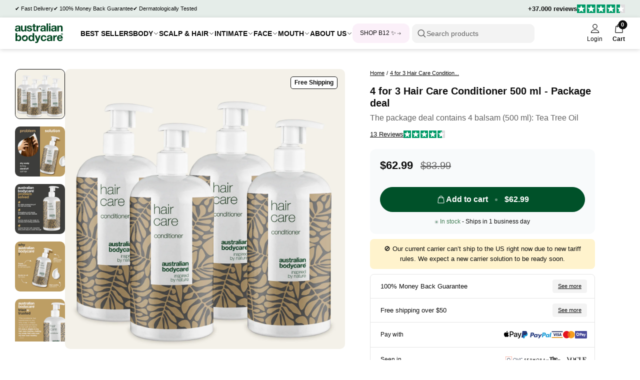

--- FILE ---
content_type: text/css
request_url: https://australian-bodycare.com/cdn/shop/t/33/assets/template-product.css?v=124891592114843148311762936312
body_size: 1990
content:
.unit-pricing{margin-top:5px}.productpage__variant-selection .unit-pricing{margin-top:7.5px}.unit-pricing .baseline{font:var(--body-label-light);font-size:12px}.unit-pricing .compared{text-decoration:line-through;color:var(--color-neutral-1);margin-left:2.5px;margin-right:2.5px}.unit-pricing strong{font-weight:500}.unit-pricing--has-compare .baseline-text{color:var(--color-primary-1)}.productpage__media-gallery{--column-gap: var(--spacing-2);display:flex}.productpage-breadcrumb{padding-top:var(--spacing-3)}.amount-sold-badge{border-radius:5px;padding:6px 15px;background-color:var(--color-sky-4);font-weight:300;align-items:center;column-gap:5px}.amount-sold-badge strong{font-weight:500}.amount-sold-badge drawer-control[for=amount-sold]{cursor:pointer;display:block;width:16px;height:16px}.amount-sold-badge drawer-control[for=amount-sold] svg{display:block}@media (min-width: 1024px){.productpage__media-gallery,.productpage-breadcrumb{padding-top:var(--spacing-4)}.amount-sold-badge{background-color:var(--color-neutral-5)}}.productpage__media-gallery .productpage__media-main{overflow:hidden;flex:1 1 calc(100% - 100px - var(--column-gap))}.productpage__media-thumbList .productpage__media-thumbItem:not(:last-child){margin-bottom:var(--spacing-2)}.productpage__media-main{position:relative}.productpage-breadcrumb .breadcrumb{margin-bottom:var(--spacing-1)}.productpage__variant-selection{padding-top:var(--spacing-3)}.productpage__variant-selection .variants{width:100%;display:block}.variant-selection-column{--column-gap: 0;row-gap:20px}.variant-selection-column variant-option-group{flex:1 0 100%}[data-no-variants]{display:none}.productpage-subheading{padding-top:var(--spacing-0);color:var(--color-neutral-1);font:var(--body-normal-light)}@media (max-width: 980px){.productpage .oke-sr-label-text{display:none}}.productpage .oke-stars svg{height:15px}.productpage .oke-sr-count-number,.productpage .oke-sr-label-text{font:var(--body-subtext);font-weight:300}.btn-label--price .dot{height:5px;width:5px;display:inline-block;background-color:#ffffff5e;border-radius:99px;margin-right:10px;margin-bottom:2.5px}.btn-label--price .btn-label-secondary{margin-left:10px}.productpage__description{position:relative;margin-top:var(--spacing-2)}.btn-atc{width:100%}#ProductPagePricing--main{display:flex;column-gap:var(--spacing-2);justify-content:space-between;align-items:end}.productpage__pricing--mobile,.productpage__pricing .column{align-items:center}.productpage__pricing .price,.productpage__pricing--mobile .price{font-size:22px;line-height:1.2;font-weight:700}.productpage__pricing .compare_at_price,.productpage__pricing--mobile .compare_at_price{font-size:20px;line-height:1.2;font-weight:300;color:var(--color-neutral-1);text-decoration:line-through}.productpage__pricing--mobile .price{font-size:18px}.productpage__pricing--mobile .compare_at_price{font-size:14px}.productpage__pricing--mobile{padding-top:0}@media (min-width: 980px){.productpage__pricing--mobile{margin-top:var(--spacing-1);display:none}}.heading-area-footer{margin-top:10px;margin-bottom:15px;display:flex;flex-wrap:wrap;align-items:center;justify-content:space-between;column-gap:var(--spacing-3);row-gap:var(--spacing-1)}[data-if-on-sale]{display:none}.productpage[data-on-sale=true] [data-if-on-sale]{display:block}.productpage__description .productpage__description-reveal{position:absolute;bottom:-5px;left:0;background-color:#ffffffec;width:100%}.dropdown-limit-height-body{max-height:312px;overflow:hidden}@media (max-width: 979px){.dropdown-limit-height-body{max-height:302px}}.unrestricted-dropdown-body .dropdown-limit-height-body{max-height:unset}.unrestricted-dropdown-body .trigger-state-idle,.trigger-state-active{display:none}.unrestricted-dropdown-body .trigger-state-active{display:block}.dropdown-group .productpage-review-card{border:1px solid var(--color-neutral-3)}.productpage-review-card .card-title{margin:var(--spacing-1) 0 0}.icon-text{display:flex;align-items:center}.icon-text>.icon{margin-right:5px;flex-grow:15px;width:15px;height:15px}.icon-text-list .icon-text:not(:last-child){padding-bottom:calc(var(--spacing-0) / 2)}.productpage-meta-reviews{display:flex;column-gap:var(--spacing-1);align-items:center;transition:opacity var(--transition-0)}.productpage-meta-reviews:hover{opacity:.75}.productpage-meta-reviews-label{color:var(--color-neutral-1);font-size:var(--font-size-subtext);text-decoration:underline;cursor:pointer}.productpage-meta-reviews-icon{height:15px;width:auto}.productpage__submit{display:flex}.productpage__media-gallery .productpage__media-thumbList{flex:0 0 100px;width:100px}.productpage-grid{display:grid}.productpage__media-gallery{display:flex;gap:var(--column-gap);flex-wrap:wrap}.productpage__media-main{flex:1 1 100%}.productpage__media-main iframe{border-radius:var(--border-radius-0)}.productpage__media-thumbList{flex:0 0 85px}.productpage-media__badges{justify-content:flex-end;left:auto;right:0;z-index:2}@media (max-width: 767px){.productpage-grid{grid-template-columns:100%}.productpage-media__badges{max-width:80%;padding-left:0}.productpage__media-main,.productpage__media-thumbList{flex:0 0 100%}.productpage__gallery{grid-row:2 / 3}.productpage-main-dropdowns{grid-row:4 / 5}.productpage-heading-area{grid-row:1 / 2}.productpage-meta-body{grid-row:3 / 4}}@media (max-width: 979px){.productpage__media-gallery{--row-gap: var(--spacing-1)}.productpage__media-main .swipeable-item{flex-shrink:0}.productpage__media-gallery .productpage__media-thumbList{flex:1 1 100%;overflow:hidden}.productpage__media-gallery .productpage__media-thumbList .swipeable-slider{display:flex;column-gap:var(--spacing-1);margin-bottom:calc(var(--spacing-0) * -1);padding-bottom:var(--spacing-0)}.productpage__media-thumbItem{flex:0 0 65px;width:65px;height:65px}.productpage__variant-selection{padding-top:var(--spacing-1)}}.productpage-main-dropdowns{padding-top:20px}@media (min-width: 768px){.productpage-main-dropdowns{padding-top:30px}.productpage-grid{column-gap:60px;grid-template-columns:1fr 320px}.productpage__gallery{grid-area:1 / 1 / 4 / 2}.productpage-main-dropdowns{grid-area:4 / 1 / 5 / 2}.productpage-heading-area{grid-area:1 / 2 / 2 / 3;padding-left:var(--spacing-3)}.productpage-meta-body{grid-area:2 / 2 / 3 / 3;padding-left:var(--spacing-3)}}@media (min-width: 980px){.productpage__media-gallery .productpage__media-thumbList{order:-1}.productpage__description{margin-top:var(--spacing-0)}.productpage__media-thumbList{height:0;padding-top:calc(100% - 100px - var(--column-gap));overflow:hidden;position:relative}.productpage__media-thumbList swipeable-area{position:absolute;top:0;left:0;width:100%;height:100%}.productpage__description{padding-right:30px}}@media (min-width: 1024px){.productpage-heading-area,.productpage-meta-body{max-width:480px;width:100%;justify-self:flex-start}.productpage__meta{padding-right:var(--spacing-5)}}@media (min-width: 767px){.productpage-grid{grid-template-columns:1fr 380px}}@media (min-width: 880px){.productpage-grid{grid-template-columns:1fr 440px}}@media (min-width: 1100px){.productpage-grid{grid-template-columns:1fr 540px}}drawer-control[data-product-option-handle]{height:15px;cursor:pointer}#Modal-option-information,.modal-pdp-usp{padding:var(--spacing-2)}.option-information-placeholder{width:100%;height:100%;background-color:transparent}.option-information-wrapper,.pdp-usp-modal-wrapper{width:100%;max-width:480px;height:100%;max-height:1180px;padding:var(--spacing-3);background-color:var(--color-neutral-5);border-radius:var(--border-radius-0)}.option-information-wrapper drawer-control,.pdp-usp-modal-wrapper drawer-control{cursor:pointer;height:20px}.pdp-usp-modal-block{display:flex;height:100%;flex-direction:column}.option-information-block{display:none;height:100%;flex-direction:column}.option-information-header,.pdp-usp-modal-header{display:flex;justify-content:flex-end;padding-bottom:var(--spacing-3);border-bottom:1px solid var(--color-neutral-3)}.option-information-body,.pdp-usp-modal-body{padding-top:var(--spacing-1);width:100%;flex:0 1 100%;overflow-y:scroll}.pdp-usp-modal-body{padding:25px 10px;font-size:14px}.option-information-body :first-child,.pdp-usp-modal-body :first-child{margin-top:0}.option-information-block--active{display:flex}.radio-active{font-weight:600;border-color:var(--color-primary-1);color:var(--color-primary-1);background:var(--color-primary-4)}variant-option-group{display:block}.productpage__variant-selection .variants-options{display:flex;align-items:flex-start;column-gap:10px}.variant-option-btn{flex:0 1 110px}.variant-option-btn variant-option{white-space:nowrap}.variant-savings-perc{display:block;font-size:11px;font-weight:300;text-align:center;margin-top:5px}.variant-savings-perc .amount{font-weight:500;color:var(--color-primary-1)}.productpage-video__thumbnail{position:absolute;bottom:var(--spacing-2);right:var(--spacing-2);z-index:1;cursor:pointer}.productpage-video__thumbnail svg{z-index:1;width:20px;height:20px;position:absolute;top:50%;left:50%;transform:translate(-50%,-50%);color:var(--color-neutral-5)}.productpage-video__thumbnail .media-item{width:70px;height:70px}.productpage-media__video{width:100%;height:100%}.productpage-thumb-video{position:relative}.productpage-thumb-video svg{z-index:1;color:var(--color-neutral-5);display:block;position:absolute;width:20px;height:20px;top:50%;left:50%;transform:translate(-50%,-50%)}.productpage .okeReviews>div{display:flex;flex-direction:row-reverse;align-items:center;column-gap:8px}.productpage .oke-sr-stars{margin:0}.productpage .oke-sr-count{flex:0 0 auto;text-decoration:underline;line-height:1}.productpage .oke-stars,.productpage .oke-sr-stars,.productpage .oke-sr-stars svg{display:block}.productpage .oke-sr-count span{font-size:13px}@media (min-width: 980px){.productpage__pricing--wrapper [data-oke-star-rating]{display:none}}.productpage__pricing [data-oke-star-rating]{flex:0 0 auto}.productpage-payments{display:flex;justify-content:center;align-items:center;column-gap:var(--spacing-2);row-gap:var(--spacing-0);flex-wrap:wrap}.pdp-bis-trigger{display:block;width:100%}@media (min-width: 768px){.productpage-grid__item--sticky{position:sticky;top:calc(var(--nav-height, 0px) + var(--sticky-top, 0px) + var(--spacing-2))}.productpage-grid{column-gap:20px}}.pdp-heading-area{position:relative;outline:0}[data-pricematch-content]{position:absolute;top:0;transform:translate(-105%,25%);left:0;border:1px solid #000;border-radius:12.5px;padding:15px;background-color:#fff;z-index:4}[data-pricematch-close]{position:absolute;top:0;right:0;padding:10px;cursor:pointer}[data-pricematch-close] .btn-icon{height:22px;width:22px}[data-pricematch-content] .rte{font-size:14px}[data-pricematch-content] .rte p:not(:last-child){margin-bottom:7px}@media (max-width: 768px){[data-pricematch-content]{transform:translateY(130%)}}.productpage__mainbuy{padding-top:25px;padding-bottom:15px}@media (min-width: 1024px){.productpage__mainbuy{background-color:var(--color-sky-4);padding:20px 20px 15px;border-radius:12px}.pdp-message{margin-top:10px}}productpage-grid.resource-page .oke-sr-count{text-decoration:none}.pdp-message{border-radius:8px;padding:10px 15px;text-align:center}.pdp-message .rte{font-size:13px;font-weight:400}.pdp-message .rte a,.pdp-message .rte strong{color:var(--accent-color, --text-color);font-weight:500}.pdp-message .rte p{margin-top:0}.inventory-msg{margin-top:10px;display:flex;align-items:center;font-size:12px;font-weight:300;text-align:center;justify-content:center}.inventory-msg strong{color:var(--color-primary-1);font-weight:500}.pulse-dot{height:4px;width:4px;display:inline-block;background-color:var(--color-primary-2);border-radius:99px;margin-right:5px;animation:pulse-dot 2.5s infinite}.pdp__main-usp{margin-top:10px;border:1px solid var(--color-neutral-3);border-radius:8px}.pdp__main-usp .usp-item{padding:10px 10px 10px 15px}@media (min-width: 1024px){.pdp__main-usp .usp-item{padding:10px 15px 10px 20px}}.pdp__main-usp .subheading{flex:1 1 auto;font:var(--body-small-base-smaller);font-weight:300}.pdp__main-usp .usp-item .row{align-items:center}.pdp__main-usp drawer-control:hover{cursor:pointer}.pdp__main-usp drawer-control:hover span{text-decoration:underline}.pdp__main-usp .usp-item:not(:last-child){border-bottom:1px solid var(--color-neutral-3)}.pdp__main-usp .usp-item.retailers,.pdp__main-usp .usp-item.payment-options{padding:15px}.pdp__main-usp .heading{font:var(--body-subtext)}.pdp__main-usp .pill{font:var(--body-label-light);padding:5px 7px;text-decoration:underline}@media (min-width: 1024px){.pdp__main-usp .pill{font:var(--body-label-light);line-height:1;padding:7px 10px}.pdp__main-usp .usp-item.retailers,.pdp__main-usp .usp-item.payment-options{padding:15px 15px 15px 20px}}.variant-indicator-status{height:5px;border-radius:4px;width:100%;background-color:var(--color-neutral-3);margin-bottom:12px;display:block;position:relative}.variant-indicator-status--reached{background-color:var(--color-primary-1)}.variant-indicator-status-icon{display:flex;justify-content:center}.variant-indicator-status-icon svg{width:8px;height:8px;display:inline-block}.variant-indicator-status-icon{position:absolute;width:100%}.variant-indicator-status-icon--bottom{bottom:-8px;color:var(--color-neutral-3)}.variant-indicator-status-icon--top{display:none;color:var(--color-primary-1);top:-8px}.variant-indicator-status-icon--top svg{transform:rotate(180deg)}.variant-indicator-status--reached .variant-indicator-status-icon--bottom{display:none}.variant-indicator-status--active .variant-indicator-status-icon--top{display:flex}.variants-options .variant-option-btn:first-child .variant-indicator-status-icon{display:none}.variants-options .variant-savings-amount-abs{font-size:11px;position:absolute;bottom:14px;width:100%;text-align:center;opacity:.7;font-weight:300}.variant-indicator-status--active .variant-savings-amount-abs{opacity:1}.variant-indicator-status--active .variant-savings-amount-abs .amount{font-weight:500}
/*# sourceMappingURL=/cdn/shop/t/33/assets/template-product.css.map?v=124891592114843148311762936312 */


--- FILE ---
content_type: text/css
request_url: https://australian-bodycare.com/cdn/shop/t/33/assets/swipeable-area.css?v=9107094556882860871762936301
body_size: -153
content:
swipeable-area{display:block;position:relative}swipeable-control{display:block}swipeable-area[options=d]{overflow-x:scroll;-ms-overflow-style:none}swipeable-area[options=d]::-webkit-scrollbar{display:none}swipeable-area[options=d] .column-item{flex-shrink:0}swipeable-area[options=d] .swipeable-slider,swipeable-area[options="m,t,d,g"] .swipeable-slider,swipeable-area[options="mm,t,gx"] .swipeable-slider,swipeable-area[options="mm,t,d"] .swipeable-slider{--column-gap: var(--spacing-3);--row-gap: var(--spacing-4);transition:transform .5s ease-out;flex-wrap:nowrap;align-items:stretch}swipeable-area[options=d] .swipeable-slider img{pointer-events:none}swipeable-area[options=d][swipping] .swipeable-slider{transition:none}[host-controls] swipeable-control{position:absolute;top:50%;right:var(--spacing-1);transform:translateY(-50%);opacity:0;pointer-events:none;transition:opacity var(--transition-0)}[host-controls] swipeable-control[alternate]{left:var(--spacing-1)}@media (max-width: 979px){swipeable-area[options=d]{padding-bottom:var(--spacing-1);margin-bottom:calc(var(--spacing-1) * -1)}}@media (min-width: 1440px){.wide-content-right .clear-pw-right-tablet-down .control{left:calc(((var(--page-width) - (2 * var(--spacing-3)) + var(--column-gap)) / 3 * 2) - var(--column-gap));transform:translate(calc(-100% - var(--spacing-1)),-50%)}.wide-content-right .clear-pw-right-tablet-down.wide-content--only-item .control{left:calc(var(--page-width) - 40px - var(--spacing-1));transform:translate(-100%,-50%)}}@media (min-width: 980px){swipeable-area[options=d]{cursor:pointer}swipeable-area[options=d] swipeable-control{pointer-events:all}swipeable-area[state=start] .control,swipeable-area[state=end] .control-left{opacity:1}swipeable-area[state=start] .control-left,swipeable-area[state=end] .control{opacity:0;pointer-events:none}swipeable-area[state=running] .control,swipeable-area[state=running] .control-left{opacity:1}swipeable-area[options=d]{overflow:hidden;width:100%}}swipeable-thumbnail{display:block;cursor:pointer}swipeable-thumbnail.swipeable-item-active{border:1px solid var(--color-neutral-0);border-radius:var(--border-radius-0)}
/*# sourceMappingURL=/cdn/shop/t/33/assets/swipeable-area.css.map?v=9107094556882860871762936301 */


--- FILE ---
content_type: text/css
request_url: https://australian-bodycare.com/cdn/shop/t/33/assets/pdp-tab-features.css?v=142628567084918075621762936276
body_size: -512
content:

.tab-feature .icon,
.tab-feature .icon svg {
    height:30px;
    width:30px;
}

.tab-feature .heading {
    font-size:13px;
    font-weight:bold;
    margin-bottom:0;
}

.tab-feature-grid {
    max-width:620px;
    padding-top: var(--spacing-1);
    padding-bottom: var(--spacing-1);
    row-gap:var(--spacing-2);
}

.tab-feature .rte {
    font-size:13px;
}

.tab-feature .item-content {
    line-height:1.5;
}

--- FILE ---
content_type: text/css
request_url: https://australian-bodycare.com/cdn/shop/t/33/assets/section-recently-viewed.css?v=3031433710878503441762936290
body_size: -565
content:
viewed-productlist[data-layout=product-card] product-card-suspense,viewed-productlist[data-layout=product-card-smaller] product-card-suspense{height:400px;display:block}@media (min-width:1024px){viewed-productlist[data-layout=product-card] product-card-suspense{height:510px}viewed-productlist[data-layout=product-card-smaller] product-card-suspense{height:405px}}viewed-productlist[data-layout=product-card] product-card-suspense:before,viewed-productlist[data-layout=product-card-smaller] product-card-suspense:before{content:"";display:block;background-color:#f6f6f6;border-radius:15px;height:100%;width:100%}
/*# sourceMappingURL=/cdn/shop/t/33/assets/section-recently-viewed.css.map?v=3031433710878503441762936290 */


--- FILE ---
content_type: text/css
request_url: https://australian-bodycare.com/cdn/shop/t/33/assets/cart-upsell.css?v=7667939537944529311762936227
body_size: -435
content:
.cart__rec{flex:0 0 300px;border-top-left-radius:10px;border-bottom-left-radius:10px}.cart__rec{padding:var(--spacing-3);border-right:1px solid var(--color-neutral-3)}.cart__rec-item .media-item{max-width:90px;margin-left:auto;margin-right:auto}.cart__aov-items:not([data-loaded]){opacity:0;pointer-events:none}.cart__aov-items .title{font-size:13px;line-height:1.45;font-weight:300;margin-bottom:10px;text-align:center}.cart__rec-list{margin-top:var(--spacing-3);--column-gap:var(--spacing-1)}.cart__rec-item{display:flex;flex-direction:column;align-items:center}.cart__rec-item--media-link{width:100%}.cart__rec-item .media-item{flex:0 0 auto}.cart-upsell-btn{margin-top:var(--spacing-0)}.cart-upsell-btn .btn-icon{padding-bottom:1px}.cart__rec .label{margin-top:var(--spacing-1);font-size:13px;font-weight:300;text-align:center;line-height:1.3;flex:1}.cart__rec .card-pricing{font-size:11px;justify-content:center;margin-top:var(--spacing-1);font-weight:300}.cart__rec .card-pricing .card-price{font-size:13px;margin-right:var(--spacing-0)}#cart-previously-viewed{padding-top:var(--spacing-2);margin-top:var(--spacing-3);border-top:2px solid var(--color-neutral-5)}.card-cart-upsell .label{line-height:1.25;font-weight:300;color:var(--color-neutral-0);font-size:10px}@media (min-width:1024px){.cart__aov-items .title{font-size:15px}}
/*# sourceMappingURL=/cdn/shop/t/33/assets/cart-upsell.css.map?v=7667939537944529311762936227 */


--- FILE ---
content_type: text/javascript
request_url: https://australian-bodycare.com/cdn/shop/t/33/assets/recently-viewed.js?v=121799980030762197101762936279
body_size: 231
content:
class viewedProductList extends HTMLElement{constructor(){super(),this.renderLimit=10,this.ignoreProductHandle=this.getAttribute("data-ignore-handle")||"",this.sectionId="async-product-card",this.hasAttribute("data-item-section")&&(this.sectionId=this.getAttribute("data-item-section")),this.hasAttribute("data-limit")&&(this.renderLimit=parseInt(this.getAttribute("data-limit"))),this.slots=this.querySelectorAll("viewed-product"),this.viewedProducts=WDN__viewedProducts}removeSelf(){this.closest("[data-hidden-if-empty]")&&this.closest("[data-hidden-if-empty]").remove()}readViewedHistory(){if(this.viewedProductsList=this.viewedProducts.list(),this.ignoreProductHandle.length>0){var foundIndex=this.viewedProductsList.indexOf(this.ignoreProductHandle);foundIndex>-1&&this.viewedProductsList.splice(foundIndex,1)}}sanitiseSlots(){this.viewedProductsList.length<=1&&this.removeSelf(),this.slots.length>this.renderLimit&&this.slots.forEach((elem,index)=>{index>=this.renderLimit&&elem.remove()}),this.slots.length>this.viewedProductsList.length&&this.slots.forEach((elem,index)=>{index>=this.viewedProductsList.length&&elem.remove()}),this.viewedProductsList.length=this.slots.length}registerWhenInView(){this.loadItems()}loadItems(){this.isLoaded!=!0&&(this.isLoaded=!0,this.viewedProductsList.forEach((handle,index)=>{this.slots[index].loadItem(handle,this.sectionId)}))}connectedCallback(){this.readViewedHistory(),this.sanitiseSlots(),this.registerWhenInView()}}class viewedProductItem extends HTMLElement{constructor(){super(),this.domParser=new DOMParser}renderItem(){this.productCardHTML=this.domParser.parseFromString(this.productItemRes,"text/html").getElementById(this.sectionId),this.productCardHTML.getAttribute("data-product-id").length>0?this.innerHTML=this.productCardHTML.innerHTML:(WDN__viewedProducts.untrack(this.productHandle),this.parentNode.remove())}fetchSection(){fetch(window.Shopify.routes.root+"products/"+this.productHandle+"?section_id="+this.sectionId,{headers:{"Content-Type":"application/json"}}).then(response=>{if(response.ok)return response.text();throw new Error("Something went wrong")}).then(responseText=>{this.productItemRes=responseText,this.renderItem()}).catch(error=>{this.remove()})}loadItem(handle,sectionId){this.setAttribute("data-product-handle",handle),this.productHandle=handle,this.sectionId=sectionId,this.fetchSection()}}customElements.define("viewed-product",viewedProductItem),customElements.define("viewed-productlist",viewedProductList);
//# sourceMappingURL=/cdn/shop/t/33/assets/recently-viewed.js.map?v=121799980030762197101762936279


--- FILE ---
content_type: application/javascript
request_url: https://ecommplugins-trustboxsettings.trustpilot.com/australian-bodycare-us.myshopify.com.js?settings=1697801759172&shop=australian-bodycare-us.myshopify.com
body_size: 239
content:
const trustpilot_trustbox_settings = {"trustboxes":[],"activeTrustbox":0,"pageUrls":{"landing":"https://australian-body-care-uk.myshopify.com","category":"https://australian-body-care-uk.myshopify.com/collections/acne-soap","product":"https://australian-body-care-uk.myshopify.com/products/scalp-treatment-kit"}};
dispatchEvent(new CustomEvent('trustpilotTrustboxSettingsLoaded'));

--- FILE ---
content_type: text/javascript
request_url: https://australian-bodycare.com/cdn/shop/t/33/assets/template-product.js?v=11886488412538688601762936313
body_size: 1741
content:
class VariantOption extends HTMLElement{constructor(){super(),this.changeEvent=new CustomEvent("variant-option:changed",{bubbles:!0}),this.isActive=this.classList.contains("radio-active"),this._value=this.getAttribute("value")}setActive(){this.isActive||(this.isActive=!0,this.classList.add("radio-active"),this.dispatchEvent(this.changeEvent))}removeActive(){this.isActive=!1,this.classList.remove("radio-active")}connectedCallback(){this.addEventListener("click",this.setActive)}}class VariantOptionGroup extends HTMLElement{constructor(){super(),this.changeEvent=new CustomEvent("variant-option-group:changed",{bubbles:!0}),this.activeNode=this.querySelector(".radio-active")}cacheOptions(){this.options={},Array.from(this.querySelectorAll("variant-option")).forEach(node=>{this.options[node._value]={element:node,value:node._value}})}catchVariantChange(){this.addEventListener("variant-option:changed",event=>{this.activeNode=this.querySelector(".radio-active"),this.activeNode&&this.activeNode.removeActive(),this.activeNode=event.target,this.dispatchEvent(this.changeEvent)})}connectedCallback(){this.cacheOptions(),this.catchVariantChange()}}class VariantSelection extends HTMLElement{constructor(){super(),this.changeEvent=new CustomEvent("variant-selection:changed",{bubbles:!0}),this.variantGroupOptions=Array.from(this.querySelectorAll("variant-option-group")),this.activeVariantTitle,this.activeGroups=[]}registerOptionChange(){this.addEventListener("variant-option-group:changed",event=>{if(this.buildActiveVariantTitle(),!this.variantsByTitleJSON[this.activeVariantTitle]){var lastUpdatedOptionName=event.target.getAttribute("name"),hasUpdatedOneOption=!1;this.variantGroupOptions.forEach(elem=>{elem.getAttribute("name")!=lastUpdatedOptionName&&(hasUpdatedOneOption||(elem.querySelector("variant-option").click(),hasUpdatedOneOption=!0))});return}this.dispatchEvent(this.changeEvent)})}buildActiveVariantTitle(){this.activeVariantTitle=this.variantGroupOptions.map(elem=>elem.activeNode._value).join(" / ")}updateId(id){this.querySelector('input[name="id"]').value=id;var url=new URL(window.location.href);id?url.searchParams.set("variant",id):url.searchParams.delete("variant"),window.history.replaceState({},"",url.href)}connectedCallback(){this.registerOptionChange(),this.buildActiveVariantTitle(),this.dispatchEvent(this.changeEvent)}}class ProductForm extends HTMLElement{constructor(){super(),this.productJSON={},this.variantsByTitleJSON,this.current_variant={},this.VariantSelection=this.querySelector("variant-selection"),this.cart=document.querySelector("cart-drawer"),this.changeEvent=new CustomEvent("variant:changed",{bubbles:!0})}getProductJSON(){this.querySelector("[data-product-json]")&&(this.productJSON=JSON.parse(this.querySelector("[data-product-json]").innerText))}mapVariantsByTitle(){this.variantsByTitleJSON||(this.variantsByTitleJSON={},this.productJSON&&this.productJSON.variants&&this.productJSON.variants.filter(variant=>{this.variantsByTitleJSON[variant.title]=variant})),this.VariantSelection.variantsByTitleJSON=this.variantsByTitleJSON}listenForVariantChange(){this.addEventListener("variant-selection:changed",this.onVariantChange)}onVariantChange(event){this.VariantSelection.activeVariantTitle&&this.setCurrentVariant(!0)}setCurrentVariant(notOnLoad){this.current_variant=this.variantsByTitleJSON[this.VariantSelection.activeVariantTitle],this.dispatchEvent(this.changeEvent),notOnLoad&&this.refreshDOM()}replaceGalleryImages(sectionContent){let mainImageQuery="#Product-gallery-main .productpage-media__image img",mainThumbImageQuery="#Product-gallery-thumb .swipeable-item img",mainImage=this.freshDOM.querySelector(mainImageQuery),mainThumbImage=this.freshDOM.querySelector(mainThumbImageQuery);mainImage&&document.querySelector(mainImageQuery).replaceWith(mainImage),mainThumbImage&&document.querySelector(mainThumbImageQuery).replaceWith(mainThumbImage),document.querySelectorAll("#Product-gallery-main, #Product-gallery-thumb").forEach(swiper=>{swiper.thumbnailCallback(0)})}_nodeUpdatePrices(){document.querySelectorAll(".productpage__pricing").forEach((pricing,index)=>pricing.innerHTML=this.freshDOM.querySelectorAll(".productpage__pricing")[index].innerHTML),document.querySelector(".productpage__submit").innerHTML=this.freshDOM.querySelector(".productpage__submit").innerHTML}_nodeUpdateProductOptions(){this.variantOptionGroupItems=this.freshDOM.querySelectorAll("variant-selection variant-option-group"),Array.from(this.querySelectorAll("variant-selection variant-option-group")).forEach((elem,index)=>{elem.innerHTML=this.variantOptionGroupItems[index].innerHTML})}_nodeUpdateOnSaleAttribute(){let newAttributeValue=this.freshDOM.querySelector(".productpage[data-on-sale]").dataset.onSale;document.querySelector(".productpage[data-on-sale]").setAttribute("data-on-sale",newAttributeValue)}_nodeUpdateUnitPrices(){document.querySelector(".productpage .unit-pricing")&&document.querySelectorAll(".productpage .unit-pricing").forEach(elem=>{elem.innerHTML=this.freshDOM.querySelector(".unit-pricing").innerHTML})}updateStickyATC(){document.querySelector(".pdp__sticky-atc__content").innerHTML=this.freshDOM.querySelector(".pdp__sticky-atc__content").innerHTML}refreshDOM(){this.VariantSelection.updateId(this.current_variant.id),this.section_id=this.closest(".shopify-section").getAttribute("id").replace("shopify-section-",""),fetch(location.pathname+"?variant="+this.current_variant.id+"&section_id="+this.section_id).then(res=>res.text()).then(resText=>{var domParser=new DOMParser;this.freshDOM=domParser.parseFromString(resText,"text/html"),this._nodeUpdatePrices(),this._nodeUpdateProductOptions(),this._nodeUpdateOnSaleAttribute(),this._nodeUpdateUnitPrices(),this.replaceGalleryImages(),this.updateStickyATC()})}onFormSubmit(){this.dispatchEvent(new CustomEvent("form:atc"))}registerFormSubmit(){this.form=this.querySelector("form"),this.addEventListener("submit",e=>{e.preventDefault(),this.onFormSubmit()})}connectedCallback(){this.getProductJSON(),this.mapVariantsByTitle(),this.listenForVariantChange(),this.setCurrentVariant(),this.registerFormSubmit()}}customElements.define("variant-option",VariantOption),customElements.define("variant-option-group",VariantOptionGroup),customElements.define("variant-selection",VariantSelection),customElements.define("product-form",ProductForm);class ProductPageGrid extends HTMLElement{constructor(){super()}get headingAreaHeight(){return this.headingArea?this.headingArea.getBoundingClientRect().height:0}get productFormHeight(){return this.productForm?this.productForm.getBoundingClientRect().height:0}changeStickyTop(ele){ele.style.setProperty("--sticky-top",this.headingAreaHeight+"px")}changeMargin(ele,val,direction){let margin="margin"+direction;ele.style[margin]="-"+val+"px"}collectNodes(){this.productForm=this.querySelector(".productpage__form"),this.headingArea=this.querySelector(".productpage-heading-area")}updateNodes(){if(!(window.innerWidth<768)){this.changeStickyTop(this.querySelector(".productpage__form")),this.productForm.style.marginTop="-"+this.productFormHeight+"px",this.headingArea.style.marginBottom=this.productFormHeight+"px";var gall=this.querySelector(".productpage__media-gallery"),mainDropdowns=this.querySelector(".productpage-main-dropdowns");if(gall&&mainDropdowns){var differenceHeight=this.productForm.offsetHeight+this.headingArea.offsetHeight-gall.offsetHeight;differenceHeight>0&&(mainDropdowns.style.marginTop="-"+differenceHeight+"px")}[this.headingArea,this.productForm].forEach(node=>{node.classList.add("productpage-grid__item--sticky")})}}reloadCalcs(){this.collectNodes(),this.updateNodes()}connectedCallback(){this.collectNodes(),this.updateNodes()}}customElements.define("productpage-grid",ProductPageGrid);class WDNDisclosure extends HTMLElement{constructor(){super()}get getTrigger(){return document.querySelector(this.getAttribute("trigger"))||this.querySelector("[data-disclosure-trigger]")}bindEvents(){this.getTrigger&&this.getTrigger.addEventListener("click",()=>{this.focus()})}connectedCallback(){this.content=this.querySelector("[data-disclosure-content]"),this.bindEvents()}}customElements.define("wdn-disclosure",WDNDisclosure),function(){var pricematchContent=document.querySelector("[data-pricematch-content]"),pricematchOpen=function(){document.getSelection().toString().length>0&&document.getSelection().anchorNode.parentElement.classList.contains("productpage-heading")&&(pricematchContent.classList.add("active"),document.addEventListener("click",pricematchClose),document.removeEventListener("selectionchange",pricematchOpen))},pricematchClose=function(){document.getSelection().toString()==""&&(pricematchContent.classList.remove("active"),document.removeEventListener("click",pricematchClose),document.addEventListener("selectionchange",pricematchOpen))};document.querySelector("[data-pricematch-close]").addEventListener("click",elem=>{pricematchContent.classList.remove("active"),document.removeEventListener("click",pricematchClose),document.addEventListener("selectionchange",pricematchOpen)}),document.addEventListener("selectionchange",pricematchOpen)}();class ModalUSPContent extends HTMLElement{constructor(){super(),this.loaded=!1}fetchContent(){this.loaded||(this.sectionId=this.getAttribute("data-section"),this.pageHandle=this.getAttribute("data-page"),fetch(Shopify.routes.root+"pages/"+this.pageHandle+"?section_id="+this.sectionId).then(res=>res.text()).then(txt=>{let section=new DOMParser().parseFromString(txt,"text/html").querySelector(".shopify-section");this.innerHTML=section.innerHTML,this.loaded=!0}))}}customElements.define("modalusp-content",ModalUSPContent);
//# sourceMappingURL=/cdn/shop/t/33/assets/template-product.js.map?v=11886488412538688601762936313


--- FILE ---
content_type: text/json
request_url: https://conf.config-security.com/model
body_size: 88
content:
{"title":"recommendation AI model (keras)","structure":"release_id=0x50:4b:57:43:46:70:41:40:78:22:78:5b:32:49:3f:3a:68:59:5b:5d:43:55:37:78:53:65:61:75:7c;keras;4wmaq6lroahikrsybmdfa7qoynrxjdi2hrvrilxz5hqywmloiykl8h4pvy7ecvxfk5mb83ri","weights":"../weights/504b5743.h5","biases":"../biases/504b5743.h5"}